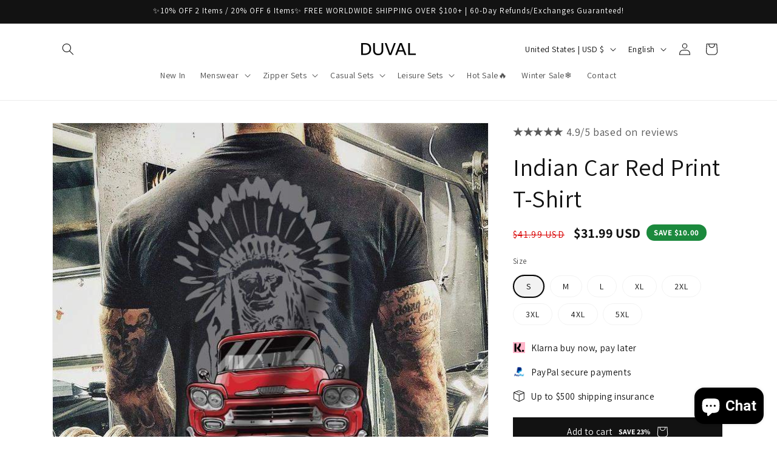

--- FILE ---
content_type: text/javascript; charset=utf-8
request_url: https://duvalfits.com/products/indian-car-red-print-t-shirt.js
body_size: 1002
content:
{"id":7310448066757,"title":"Indian Car Red Print T-Shirt","handle":"indian-car-red-print-t-shirt","description":"\u003cp data-mce-fragment=\"1\"\u003eSku: mtshirt00546\u003c\/p\u003e\n\u003cp data-mce-fragment=\"1\"\u003eStyle: Casual,Street\u003c\/p\u003e\n\u003cp data-mce-fragment=\"1\"\u003eOccasion: Daily\u003c\/p\u003e\n\u003cp data-mce-fragment=\"1\"\u003eSeasons: Spring,Autumn,Summer,Winter\u003c\/p\u003e\n\u003cp data-mce-fragment=\"1\"\u003eCollar: Round Collar\u003c\/p\u003e\n\u003cp data-mce-fragment=\"1\"\u003eSleeve Length:Short Sleeves\u003c\/p\u003e\n\u003cp data-mce-fragment=\"1\"\u003eMaterial:Cotton\u003c\/p\u003e\n\u003cp data-mce-fragment=\"1\"\u003eElasticity:Slight Stretch\u003c\/p\u003e\n\u003cp data-mce-fragment=\"1\"\u003ePattern:Solid\u003c\/p\u003e\n\u003cp data-mce-fragment=\"1\"\u003eWeight: 220g\u003c\/p\u003e\n\u003cp data-mce-fragment=\"1\"\u003ePackage: 1 x Top\u003c\/p\u003e\n\u003cp data-mce-fragment=\"1\"\u003e \u003c\/p\u003e\n\u003cp data-mce-fragment=\"1\"\u003e \u003c\/p\u003e","published_at":"2022-10-30T12:12:50-04:00","created_at":"2022-10-30T12:12:45-04:00","vendor":"DUVAL","type":"","tags":["Car Theme"],"price":3199,"price_min":3199,"price_max":3199,"available":true,"price_varies":false,"compare_at_price":4199,"compare_at_price_min":4199,"compare_at_price_max":4199,"compare_at_price_varies":false,"variants":[{"id":41851447247045,"title":"S","option1":"S","option2":null,"option3":null,"sku":"","requires_shipping":true,"taxable":true,"featured_image":null,"available":true,"name":"Indian Car Red Print T-Shirt - S","public_title":"S","options":["S"],"price":3199,"weight":0,"compare_at_price":4199,"inventory_management":null,"barcode":"","requires_selling_plan":false,"selling_plan_allocations":[]},{"id":41851447279813,"title":"M","option1":"M","option2":null,"option3":null,"sku":"","requires_shipping":true,"taxable":true,"featured_image":null,"available":true,"name":"Indian Car Red Print T-Shirt - M","public_title":"M","options":["M"],"price":3199,"weight":0,"compare_at_price":4199,"inventory_management":null,"barcode":"","requires_selling_plan":false,"selling_plan_allocations":[]},{"id":41851447312581,"title":"L","option1":"L","option2":null,"option3":null,"sku":"","requires_shipping":true,"taxable":true,"featured_image":null,"available":true,"name":"Indian Car Red Print T-Shirt - L","public_title":"L","options":["L"],"price":3199,"weight":0,"compare_at_price":4199,"inventory_management":null,"barcode":"","requires_selling_plan":false,"selling_plan_allocations":[]},{"id":41851447345349,"title":"XL","option1":"XL","option2":null,"option3":null,"sku":"","requires_shipping":true,"taxable":true,"featured_image":null,"available":true,"name":"Indian Car Red Print T-Shirt - XL","public_title":"XL","options":["XL"],"price":3199,"weight":0,"compare_at_price":4199,"inventory_management":null,"barcode":"","requires_selling_plan":false,"selling_plan_allocations":[]},{"id":41851447378117,"title":"2XL","option1":"2XL","option2":null,"option3":null,"sku":"","requires_shipping":true,"taxable":true,"featured_image":null,"available":true,"name":"Indian Car Red Print T-Shirt - 2XL","public_title":"2XL","options":["2XL"],"price":3199,"weight":0,"compare_at_price":4199,"inventory_management":null,"barcode":"","requires_selling_plan":false,"selling_plan_allocations":[]},{"id":41851447410885,"title":"3XL","option1":"3XL","option2":null,"option3":null,"sku":"","requires_shipping":true,"taxable":true,"featured_image":null,"available":true,"name":"Indian Car Red Print T-Shirt - 3XL","public_title":"3XL","options":["3XL"],"price":3199,"weight":0,"compare_at_price":4199,"inventory_management":null,"barcode":"","requires_selling_plan":false,"selling_plan_allocations":[]},{"id":41851447443653,"title":"4XL","option1":"4XL","option2":null,"option3":null,"sku":"","requires_shipping":true,"taxable":true,"featured_image":null,"available":true,"name":"Indian Car Red Print T-Shirt - 4XL","public_title":"4XL","options":["4XL"],"price":3199,"weight":0,"compare_at_price":4199,"inventory_management":null,"barcode":"","requires_selling_plan":false,"selling_plan_allocations":[]},{"id":41851447476421,"title":"5XL","option1":"5XL","option2":null,"option3":null,"sku":"","requires_shipping":true,"taxable":true,"featured_image":null,"available":true,"name":"Indian Car Red Print T-Shirt - 5XL","public_title":"5XL","options":["5XL"],"price":3199,"weight":0,"compare_at_price":4199,"inventory_management":null,"barcode":"","requires_selling_plan":false,"selling_plan_allocations":[]}],"images":["\/\/cdn.shopify.com\/s\/files\/1\/0619\/0137\/3637\/products\/89a7e8a5675a02c95c4f90f53ff64c6c.jpg?v=1667146367","\/\/cdn.shopify.com\/s\/files\/1\/0619\/0137\/3637\/products\/b62e41641ba541be4c0f61a9e128bcc9.jpg?v=1667146368","\/\/cdn.shopify.com\/s\/files\/1\/0619\/0137\/3637\/products\/eef29076b38cd64a9fcd254c13286a7f.jpg?v=1667146367","\/\/cdn.shopify.com\/s\/files\/1\/0619\/0137\/3637\/products\/e78e4c53ea0ed1b89a77ef7c49b0a541_2.jpg?v=1667146367"],"featured_image":"\/\/cdn.shopify.com\/s\/files\/1\/0619\/0137\/3637\/products\/89a7e8a5675a02c95c4f90f53ff64c6c.jpg?v=1667146367","options":[{"name":"Size","position":1,"values":["S","M","L","XL","2XL","3XL","4XL","5XL"]}],"url":"\/products\/indian-car-red-print-t-shirt","media":[{"alt":"Indian Car Red Print T-Shirt - DUVAL","id":24401921179845,"position":1,"preview_image":{"aspect_ratio":0.751,"height":944,"width":709,"src":"https:\/\/cdn.shopify.com\/s\/files\/1\/0619\/0137\/3637\/products\/89a7e8a5675a02c95c4f90f53ff64c6c.jpg?v=1667146367"},"aspect_ratio":0.751,"height":944,"media_type":"image","src":"https:\/\/cdn.shopify.com\/s\/files\/1\/0619\/0137\/3637\/products\/89a7e8a5675a02c95c4f90f53ff64c6c.jpg?v=1667146367","width":709},{"alt":"Indian Car Red Print T-Shirt - DUVAL","id":24401921212613,"position":2,"preview_image":{"aspect_ratio":0.75,"height":1000,"width":750,"src":"https:\/\/cdn.shopify.com\/s\/files\/1\/0619\/0137\/3637\/products\/b62e41641ba541be4c0f61a9e128bcc9.jpg?v=1667146368"},"aspect_ratio":0.75,"height":1000,"media_type":"image","src":"https:\/\/cdn.shopify.com\/s\/files\/1\/0619\/0137\/3637\/products\/b62e41641ba541be4c0f61a9e128bcc9.jpg?v=1667146368","width":750},{"alt":"Indian Car Red Print T-Shirt - DUVAL","id":24401921245381,"position":3,"preview_image":{"aspect_ratio":0.751,"height":999,"width":750,"src":"https:\/\/cdn.shopify.com\/s\/files\/1\/0619\/0137\/3637\/products\/eef29076b38cd64a9fcd254c13286a7f.jpg?v=1667146367"},"aspect_ratio":0.751,"height":999,"media_type":"image","src":"https:\/\/cdn.shopify.com\/s\/files\/1\/0619\/0137\/3637\/products\/eef29076b38cd64a9fcd254c13286a7f.jpg?v=1667146367","width":750},{"alt":"Indian Car Red Print T-Shirt - DUVAL","id":24401921278149,"position":4,"preview_image":{"aspect_ratio":0.751,"height":999,"width":750,"src":"https:\/\/cdn.shopify.com\/s\/files\/1\/0619\/0137\/3637\/products\/e78e4c53ea0ed1b89a77ef7c49b0a541_2.jpg?v=1667146367"},"aspect_ratio":0.751,"height":999,"media_type":"image","src":"https:\/\/cdn.shopify.com\/s\/files\/1\/0619\/0137\/3637\/products\/e78e4c53ea0ed1b89a77ef7c49b0a541_2.jpg?v=1667146367","width":750}],"requires_selling_plan":false,"selling_plan_groups":[]}